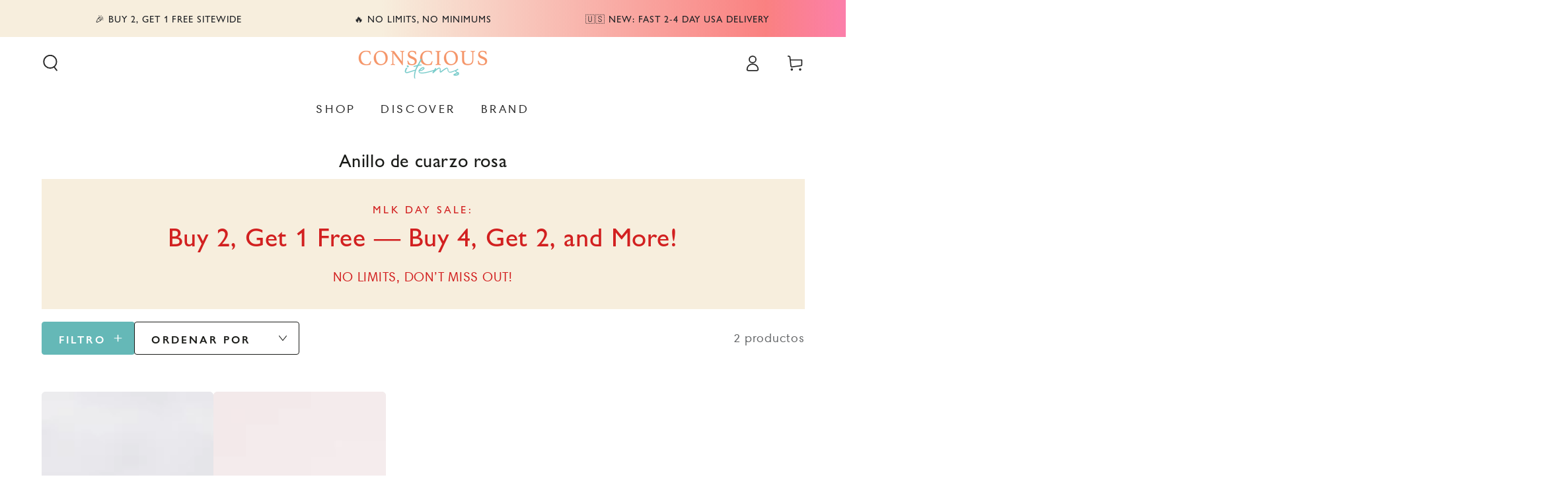

--- FILE ---
content_type: image/svg+xml
request_url: https://consciousitems.com/cdn/shop/files/love.svg?v=1707969949&width=26
body_size: 432
content:
<svg xmlns="http://www.w3.org/2000/svg" width="512" viewBox="0 0 512 512" height="512" data-sanitized-enable-background="new 0 0 512 512" id="Capa_1"><g><path d="m402.82 106c0-34.796-22.77-90-83.87-90-25.104 0-46.221 11.835-62.95 35.229-16.729-23.394-37.847-35.229-62.95-35.229-61.101 0-83.87 55.204-83.87 90 0 59.993 46.822 97.52 110.787 152.217 9.399 8.036 19.118 16.347 29.48 25.337 1.88 1.631 4.216 2.446 6.553 2.446s4.673-.815 6.553-2.446c10.362-8.99 20.081-17.301 29.48-25.337 66.966-57.263 110.787-93.492 110.787-152.217zm-146.82 156.776c-7.991-6.896-15.612-13.413-23.035-19.761-66.922-57.223-103.785-88.745-103.785-137.015 0-32.743 21.421-70 63.87-70 22.153 0 39.874 12.72 54.176 38.886 1.753 3.208 5.118 5.204 8.774 5.204s7.021-1.996 8.774-5.204c14.302-26.166 32.023-38.886 54.176-38.886 41.856 0 63.87 36.704 63.87 70 0 48.27-36.863 79.792-103.785 137.016-7.423 6.347-15.044 12.864-23.035 19.76z"></path><path d="m71.858 408.114 48.142 24.067v53.819c0 5.522 4.478 10 10 10h106c5.522 0 10-4.478 10-10v-130.55c0-30.638-22.983-56.045-53.385-59.093l-.818-.088c-17.597-1.764-48.755-13.8-61.058-26.102l-22.458-22.449c-7.557-7.556-17.6-11.718-28.281-11.718v-80c0-22.056-17.944-40-40-40s-40 17.944-40 40v135.84c0 49.214 27.798 94.239 71.858 116.274zm-51.858-252.114c0-11.028 8.972-20 20-20s20 8.972 20 20v85.361c-12.196 7.052-20 20.2-20 34.639 0 10.681 4.162 20.724 11.719 28.28l51.21 51.22c3.904 3.906 10.236 3.906 14.142.001 3.905-3.904 3.906-10.236.001-14.142l-51.21-51.221c-3.781-3.779-5.862-8.8-5.862-14.138 0-8.464 5.357-16.044 13.332-18.861.001 0 .003-.001.004-.002.002-.001.005-.001.007-.002 6.898-2.448 15.08-.99 20.797 4.728l22.458 22.449c23.186 23.186 73.843 31.91 73.944 31.938 20.214 2.026 35.457 18.879 35.457 39.2v120.55h-86v-50c0-3.788-2.141-7.251-5.528-8.944l-53.669-26.83c-37.503-18.757-60.802-56.456-60.802-98.386z"></path><circle r="10" cy="384" cx="459"></circle><path d="m472 116c-22.056 0-40 17.944-40 40v80c-10.681 0-20.724 4.162-28.279 11.718l-22.462 22.451c-12.301 12.301-43.459 24.337-61.134 26.108l-.662.072c-30.48 3.056-53.463 28.464-53.463 59.101v130.55c0 5.522 4.478 10 10 10h106c5.522 0 10-4.478 10-10v-53.819l32.73-16.362c4.939-2.47 6.942-8.476 4.473-13.416-2.47-4.939-8.477-6.944-13.416-4.473l-38.259 19.126c-3.387 1.693-5.528 5.156-5.528 8.944v50h-86v-120.55c0-20.321 15.243-37.174 35.535-39.208l.662-.072c21.691-2.175 57.606-16.261 73.202-31.857l22.462-22.451c5.733-5.735 13.931-7.162 20.795-4.727.002.001.005.001.007.002.001 0 .003.001.004.002 7.976 2.817 13.333 10.397 13.333 18.861 0 5.338-2.081 10.359-5.861 14.14l-51.21 51.22c-3.905 3.905-3.904 10.237.001 14.142 3.903 3.905 10.237 3.905 14.142-.001l51.21-51.219c7.556-7.558 11.718-17.601 11.718-28.282 0-14.439-7.804-27.587-20-34.639v-85.361c0-11.028 8.972-20 20-20s20 8.972 20 20v135.84c0 18.296-4.617 36.46-13.353 52.528-2.639 4.853-.844 10.924 4.009 13.562 4.851 2.638 10.925.845 13.562-4.009 10.325-18.991 15.782-40.458 15.782-62.081v-135.84c0-22.056-17.944-40-40-40z"></path></g></svg>

--- FILE ---
content_type: text/javascript; charset=utf-8
request_url: https://consciousitems.com/es/cart.js?_tmp=1369159628323
body_size: 7
content:
{"token":"hWN7oSeZO86jkxCd8abelxRZ?key=22fe195b58409681046c343b724d6686","note":"","attributes":{},"original_total_price":0,"total_price":0,"total_discount":0,"total_weight":0.0,"item_count":0,"items":[],"requires_shipping":false,"currency":"USD","items_subtotal_price":0,"cart_level_discount_applications":[],"discount_codes":[]}

--- FILE ---
content_type: image/svg+xml
request_url: https://consciousitems.com/cdn/shop/files/crystals-2.svg?v=1707961698&width=26
body_size: 885
content:
<svg xmlns="http://www.w3.org/2000/svg" width="512" viewBox="0 0 511.999 511.999" height="512" id="Layer_1"><g><path fill-rule="evenodd" d="m395.193 60.402c-3.998 1.076-8.108-1.275-9.214-5.273-1.077-3.996 1.275-8.107 5.273-9.184l54.967-14.968c4.167-1.135 8.447 1.531 9.298 5.783l34.839 130.597c.651 2.466 0 4.933-1.503 6.747l-61.882 82.405c-2.466 3.316-7.144 3.969-10.461 1.504-3.288-2.496-3.969-7.172-1.474-10.461l55.363-73.761-100.747-25.343-59.814 208.156 24.72-1.871 60.069-80.024c2.494-3.289 7.171-3.969 10.459-1.475 3.316 2.467 3.969 7.145 1.503 10.461l-59.076 78.692 39.147 63.499 93.973 12.699c2.409.34 4.394 1.758 5.499 3.713l24.804 41.219c2.126 3.543.964 8.135-2.579 10.233-1.162.709-2.466 1.105-3.827 1.105-165.691 0-331.354 0-497.018 0-4.139 0-7.512-3.374-7.512-7.513 0-1.219.283-2.381.822-3.402l24.378-55.162c.908-2.098 2.665-3.543 4.678-4.166l61.174-20.694-73.08-203.762c-.709-1.814-.709-3.912.17-5.84l16.697-36.484c1.729-3.77 6.15-5.414 9.922-3.686 3.741 1.701 5.386 6.152 3.685 9.895l-12.359 27.015 48.304 4.933-14.854-78.014-6.945 15.167c-1.729 3.742-6.151 5.414-9.894 3.686-3.77-1.701-5.414-6.152-3.713-9.892l16.554-36.146c1.644-4.109 6.492-5.953 10.46-3.855l102.902 54.342c2.126 1.135 3.685 3.29 3.939 5.87l7.711 74.724c.425 4.109-2.552 7.768-6.662 8.191-4.109.426-7.795-2.551-8.22-6.66l-6.407-62.14-66.985 46.293 53.521 187.576 30.87-65.314-7.483-72.626c-.426-4.111 2.551-7.797 6.661-8.193 4.11-.424 7.797 2.551 8.222 6.662l6.576 63.64 49.722-26.391 47.794-217.455c.596-2.721 2.665-4.902 5.358-5.641l54.965-14.968c3.997-1.076 8.107 1.275 9.186 5.273 1.077 3.996-1.276 8.135-5.273 9.211l-42.89 11.681 44.561 47.113 63.272-76.452zm100.747 288.209c0-4.139-3.345-7.513-7.484-7.513-9.723 0-19.445-6.066-26.108-12.727-7.54-7.541-12.727-17.208-12.727-26.081 0-4.166-3.374-7.512-7.514-7.512-4.139 0-7.512 3.346-7.512 7.512 0 8.873-5.188 18.54-12.728 26.081-7.541 7.539-17.207 12.727-26.079 12.727-4.169 0-7.513 3.374-7.513 7.513s3.344 7.512 7.513 7.512c8.872 0 18.538 5.188 26.079 12.729 7.54 7.539 12.728 17.207 12.728 26.079 0 4.168 3.373 7.512 7.512 7.512 4.14 0 7.514-3.344 7.514-7.512 0-8.872 5.186-18.54 12.727-26.079 6.663-6.663 16.386-12.729 26.108-12.729 4.14 0 7.484-3.373 7.484-7.512zm-228.112-277.636c0-4.14-3.375-7.483-7.514-7.483-8.9 0-18.539-5.217-26.079-12.756-7.54-7.542-12.756-17.208-12.756-26.081 0-4.139-3.345-7.513-7.484-7.513s-7.512 3.374-7.512 7.513c0 9.836-6.01 19.332-12.756 26.081-7.541 7.539-17.18 12.756-26.081 12.756-4.139 0-7.483 3.344-7.483 7.483s3.345 7.512 7.483 7.512c8.901 0 18.54 5.188 26.081 12.729 6.746 6.747 12.756 16.271 12.756 26.108 0 4.14 3.373 7.483 7.512 7.483 4.14 0 7.484-3.344 7.484-7.483 0-9.723 6.095-19.418 12.756-26.108 7.54-7.541 17.179-12.729 26.079-12.729 4.139 0 7.514-3.373 7.514-7.512zm164.642 267.998c-3.685 3.686-7.823 6.974-12.246 9.638 4.423 2.666 8.562 5.953 12.246 9.639 3.686 3.685 6.974 7.824 9.638 12.247 2.666-4.423 5.954-8.562 9.639-12.247 3.686-3.686 7.824-6.973 12.246-9.639-4.422-2.664-8.561-5.952-12.246-9.638s-6.973-7.824-9.639-12.246c-2.665 4.422-5.953 8.561-9.638 12.246zm-228.113-277.635c-3.714 3.684-7.853 6.973-12.247 9.638 4.395 2.664 8.533 5.953 12.247 9.639 3.685 3.686 6.944 7.852 9.609 12.246 2.693-4.395 5.954-8.533 9.667-12.246 3.686-3.686 7.823-6.975 12.217-9.639-4.394-2.665-8.531-5.954-12.217-9.638-3.713-3.686-6.974-7.824-9.667-12.246-2.664 4.421-5.924 8.56-9.609 12.246zm173.431 73.702 94.822 23.87-27.921-104.717zm-295.042-27.611 16.073 84.335 62.194-43.003zm227.007-14.967-44.846 204.048 32.118 50.373 59.048-205.436zm-221.961 118.919-51.819-5.301 70.188 195.711 37.505 5.473zm-28.745 268.452 27.242-36.767c1.56-2.071 3.969-3.12 6.35-3.005l86.659 4.31 30.048-66.561c1.871-4.139 6.945-5.641 10.773-3.287l59.756 31.806c1.644.877 2.863 2.352 3.515 4.053l8.533 22.509 45.582-6.01c2.863-.369 5.585.906 7.201 3.23l17.519 25.542c1.417 2.098 1.645 4.621.822 6.832l-5.273 17.349h133.518l-16.214-26.901-93.718-12.673c-2.324-.313-4.28-1.475-5.556-3.516l-41.274-66.955-34.301 2.551c-3.06.227-5.839-1.418-7.199-3.941l-38.667-60.635-54.343 28.856-39.092 82.662c-1.304 3.033-4.507 4.934-7.938 4.451l-51.649-7.513-63.754 21.601-18.596 42.012zm36.881-24.634-18.284 24.634h264.54l5.669-18.683-12.955-18.851-46.547 6.151c-3.486.625-7.029-1.303-8.306-4.732l-9.694-25.514-50.629-26.96-28.858 63.925h-.028c-1.219 2.721-3.997 4.564-7.172 4.395z" clip-rule="evenodd"></path></g></svg>

--- FILE ---
content_type: text/javascript; charset=utf-8
request_url: https://consciousitems.com/es/cart.js
body_size: -779
content:
{"token":"hWN7oSeZO86jkxCd8abelxRZ?key=22fe195b58409681046c343b724d6686","note":"","attributes":{},"original_total_price":0,"total_price":0,"total_discount":0,"total_weight":0.0,"item_count":0,"items":[],"requires_shipping":false,"currency":"USD","items_subtotal_price":0,"cart_level_discount_applications":[],"discount_codes":[]}

--- FILE ---
content_type: text/json
request_url: https://conf.config-security.com/model
body_size: 88
content:
{"title":"recommendation AI model (keras)","structure":"release_id=0x39:74:5a:71:3d:23:44:60:26:65:51:43:62:70:5d:2b:3a:7a:6e:52:5b:2e:23:61:66:31:53:57:65;keras;q20jttevechthcd11kqqx06u2bbbm3fyceqz7db5lu30ptpchj2i3umc203bgfs44miji6a9","weights":"../weights/39745a71.h5","biases":"../biases/39745a71.h5"}

--- FILE ---
content_type: text/javascript; charset=utf-8
request_url: https://consciousitems.com/es/cart/update.js
body_size: 1059
content:
{"token":"hWN7oSeZO86jkxCd8abelxRZ?key=22fe195b58409681046c343b724d6686","note":"","attributes":{"__data":"[base64]","igId":"ig_89657ea126167c44b173dc478b5513074a23","igTestGroups":"e9819389686a","_barId":"24914-24717-21591-cfea71c5-96cf-4962-8f90-1cbb5b47c583","_source":"Rebuy","_attribution":"Smart Cart 2.0"},"original_total_price":0,"total_price":0,"total_discount":0,"total_weight":0.0,"item_count":0,"items":[],"requires_shipping":false,"currency":"USD","items_subtotal_price":0,"cart_level_discount_applications":[],"discount_codes":[],"items_changelog":{"added":[]}}